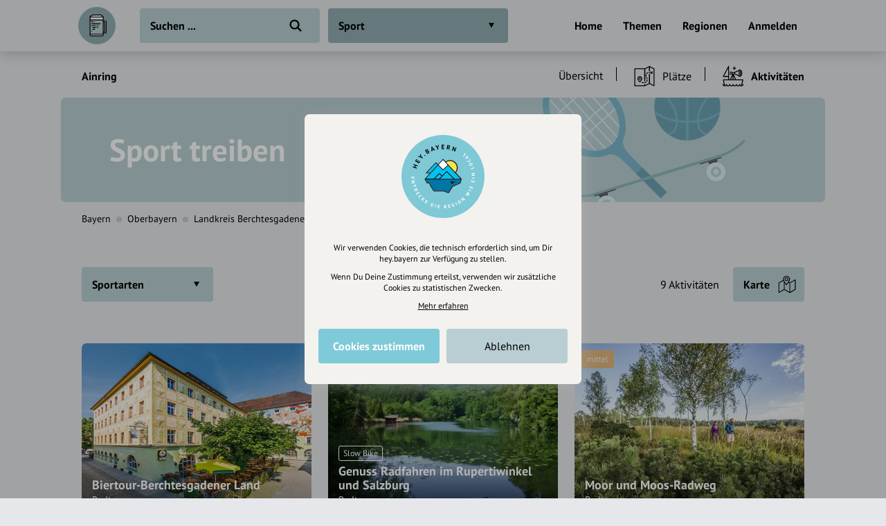

--- FILE ---
content_type: text/html; charset=UTF-8
request_url: https://draft.hey.bayern/ort/ainring/aktivitaeten/sport
body_size: 12598
content:
<!DOCTYPE html>
<html lang="de">
<head>
    <meta charset="UTF-8">
    <meta name="viewport" content="width=device-width, initial-scale=1.0, maximum-scale=1.0, user-scalable=no">
    <meta name="csrf-param" content="_csrf">
<meta name="csrf-token" content="fNiQ6-0vQRLHYXwDSyZ-BpfZH9vAOK6eeCYLVMiFG0kGmeS9vF0OWeoSLmUJYUxv2KpVjZJw_MgnFXFtrMBCHQ==">
    <title>Sport in Ainring - Aktivitäten</title>
    <link rel="canonical" href="https://draft.hey.bayern/ort/ainring/aktivitaeten/sport">
    <link rel="stylesheet" href="/css/site.min.css?1677604029">
        <script src="/js/lazysizes.min.js" async></script>
    <link rel="icon" type="image/png" href="/images/favicon/192x192.png" sizes="192x192">
    <link rel="icon" type="image/png" href="/images/favicon/96x96.png" sizes="96x96">
    <link rel="apple-touch-icon" href="/images/favicon/apple-touch-icon.png">
    <link rel="manifest" href="/manifest.json">
    <meta name="description" content="">
<meta name="og:title" content="Sport in Ainring - Aktivitäten">
<meta name="og:description" content="">
<meta name="og:type" content="website">
<meta name="twitter:card" content="summary">
<meta name="twitter:title" content="Sport in Ainring - Aktivitäten">
<meta name="twitter:description" content=""></head>
<body class="theme-bg init">
<header class="navbar-wrap navbar-shadow collapse theme-bg">
    <div class="container">
        <div class="navbar row">
            <a href="/" class="navbar-logo theme-hover">
                                <svg viewBox="0 0 100 100">
                    <g id="logo">
                                                    <path class="draft-glass fill-bg" d="M31.7 72.6v1.9s-.7 2.9 3.1 3.1 29 0 29 0 3.6-1 3.2-3.3 0-1.7 0-1.7H31.7zM67.1 66.7h4.5v-26h-5.3v-3.6l7.5.6s1.1 1.9 1.2 3.3c.1 1.4 0 27 0 27s-1.1 2.1-3.6 2.1h-4.5l.2-3.4z"/>
                            <path class="draft-head" d="M31.9 27.3H67s-1.2-3.8-5.3-3.6c0 0-1-3.2-4.1-2.1 0 0-3.5-.7-4.5.5 0 0-5.7-1.4-9.9 0 0 0-4.1-2.3-6.5 1.4.1.1-5.1 0-4.8 3.8zM31.9 27.3h35.2v7.2H31.9z"/>
                            <path class="draft-beer fill-alt" d="M30.7 34.7H68V72H30.7z"/>
                            <path d="M72.4 36.4h-4.5v-9c0-2.7-2.2-4.8-4.8-4.8h-.4c-.6-1.9-2.6-2.9-4.5-2.4-.2.1-.5.2-.7.3-1.7-.8-3.6-.5-5.1.6-2.8-1.4-6.2-1.4-9 0-2.1-1.7-5.1-1.4-6.8.7-.2.2-.4.5-.5.8-.2 0-.5-.1-.8-.1-2.7 0-4.8 2.2-4.8 4.8v47.4c0 2.1 1.7 3.9 3.9 3.9H64c2.1 0 3.9-1.7 3.9-3.9V71h4.5c2 0 3.6-1.6 3.6-3.6V39.9c0-1.9-1.6-3.5-3.6-3.5zm-39.6-8h33v5.4h-33v-5.4zm0 7.6h33v35.6h-33V36zm35.1 5.7h2.7v24.1h-2.7V41.7zm-32.4-17c.3 0 .7.1 1 .2.5.2 1.2-.1 1.4-.6v-.1c.4-1.4 1.9-2.3 3.3-1.9.5.1 1 .4 1.4.9.3.4.9.5 1.4.2 2.5-1.5 5.7-1.5 8.2 0 .4.3 1 .2 1.4-.2.9-1.1 2.4-1.3 3.6-.5.4.3.9.2 1.3-.1.6-.5 1.5-.5 2 .1.2.3.4.6.4 1v.1c-.1.6.4 1.1 1 1.2.2 0 .3 0 .5-.1 1.3-.5 2.8.2 3.4 1.5H33c.4-1.1 1.4-1.7 2.5-1.7zM64 76.6H34.5c-1 0-1.8-.8-1.8-1.8v-1.1h33v1.1c.1 1-.7 1.8-1.7 1.8zm9.9-9c0 .8-.7 1.5-1.5 1.4h-4.5v-1.1h3.3c.9 0 1.6-.7 1.6-1.6V41.2c0-.9-.7-1.6-1.6-1.6h-3.3v-1.1h4.5c.8 0 1.5.7 1.5 1.5v27.6zM53.2 55c0 .6-.5 1.1-1.1 1.1h-1.8c-.6 0-1.1-.5-1.1-1.1s.5-1.1 1.1-1.1h1.8c.6.1 1.1.5 1.1 1.1zM60 45c0 .6-.5 1.1-1.1 1.1H36.4c-.6 0-1.1-.5-1.1-1.1s.5-1.1 1.1-1.1H59c.5 0 1 .5 1 1.1zm-24.7-5.1c0-.6.5-1.1 1.1-1.1h2.5c.6 0 1.1.5 1.1 1.1s-.6 1.1-1.1 1.1h-2.5c-.6 0-1.1-.5-1.1-1.1 0 .1 0 0 0 0zm6.7.8c-.2-.2-.3-.5-.3-.7 0-.3.1-.6.3-.7 0-.1.1-.1.2-.1s.1-.1.2-.1.1 0 .2-.1c.3-.1.7 0 1 .3 0 0 .1.1.1.2s.1.1.1.2 0 .1.1.2v.2c0 .6-.5 1.1-1.1 1.1-.1 0-.3 0-.4-.1l-.4-.4zM47.4 55c0 .6-.5 1.1-1.1 1.1h-7.5c-.6 0-1.1-.5-1.1-1.1s.5-1.1 1.1-1.1h7.5c.7.1 1.1.5 1.1 1.1zm-2.5 5c0 .6-.5 1.1-1.1 1.1h-5c-.6 0-1.1-.5-1.1-1.1s.5-1.1 1.1-1.1h5c.7.1 1.1.5 1.1 1.1zm-7.5 4.9v.2c0 .1 0 .3-.1.4-.1.1-.1.2-.2.3-.2.2-.5.3-.7.3-.1 0-.3 0-.4-.1-.1-.1-.2-.1-.3-.2-.1-.1-.2-.2-.2-.3-.1-.1-.1-.3-.1-.4v-.2c0-.1 0-.1.1-.2 0-.1.1-.1.1-.2s.1-.1.1-.2.1-.1.2-.1.1-.1.2-.1.1-.1.2-.1c.3-.1.7 0 1 .3 0 0 .1.1.1.2s.1.1.1.2c-.2 0-.1.1-.1.2zM55 50c0 .6-.5 1.1-1.1 1.1h-3.6c-.6 0-1.1-.5-1.1-1.1s.5-1.1 1.1-1.1h3.6c.6.1 1.1.5 1.1 1.1zm-7.6 0c0 .6-.5 1.1-1.1 1.1h-10c-.6 0-1.1-.5-1.1-1.1s.5-1.1 1.1-1.1h10c.7.1 1.1.5 1.1 1.1z"/>
                                            </g>
                </svg>
            </a>
            <div class="flex">
                <form id="search" action="/suche" method="get" class="navbar-search">
                                        <input type="text" name="q" id="search-input" class="form-input navbar-input theme-btn" autocomplete="off" placeholder="Suchen ..." required>
                    <button type="submit" class="navbar-submit"></button>
                </form>
            </div>
            <nav>
                <ul class="navbar-nav row content-end">
                                            <li class="hidden block-xl">
                            <a href="/" class="navbar-link">Home</a>
                        </li>
                        <li class="hidden block-xl">
                            <a href="/themen-guides" class="navbar-link">Themen</a>
                        </li>
                        <li class="hidden block-xl">
                            <a href="/regionen" class="navbar-link">Regionen</a>
                        </li>
                                                <li class="hidden block-xl">
                            <a href="/account/login" class="navbar-link login-link">Anmelden</a>
                        </li>
                                            <li class="hidden-xl">
                        <a class="icon-big icon navbar-menu toggle" data-target="body" data-class="has-menu"></a>
                        <a class="icon-big icon icon-close ac-close hidden toggle"></a>
                    </li>
                </ul>
            </nav>
        </div>
    </div>
</header>
<aside class="aside columns theme-alt hidden-xl">
    <div class="aside-header navbar-shadow theme-alt">
        <div class="row">
                            <a href="/" class="navbar-logo theme-hover mr-20">
                    <svg viewBox="0 0 100 100">
                        <use xlink:href="#logo">
                    </svg>
                </a>
                <div class="flex text-right strong">
                    <a href="/account/login" class="login-link">Anmelden / Registrieren</a>
                </div>
                        </div>
    </div>
    <nav class="flex">
        <ul class="aside-nav">
                            <li>
                    <a href="/themen-guides" class="row">
                        <div class="aside-nav-icon" style="background-image: url(/images/entries/icons/topic.svg)"></div>
                        <div class="aside-nav-text">Themen</div>
                    </a>
                </li>
                <li>
                    <a href="/regionen" class="row">
                        <div class="aside-nav-icon" style="background-image: url(/images/entries/icons/location.svg)"></div>
                        <div class="aside-nav-text">Regionen</div>
                    </a>
                </li>
                    </ul>
    </nav>
    <div class="p-20 row tiny strong">
        <div><a href="/helpdesk">Hilfe</a></div>
            </div>
</aside>
<div class="main-wrap ac-hidden">
        <main class="main">
                <style>.theme-bg{background-color:#E5E7EB}.fill-bg{fill:#E5E7EB}.active>.theme-btn,.theme-btn.active,.theme-btn:focus,.expanded>.theme-btn,.ui-state-active,.theme-hover{background-color:#91ADB2!important}@media (hover:hover){.theme-bg-hover:hover,.theme-btn:hover{background-color:#91ADB2}}.theme-alt,.theme-btn{background-color:#B9CED2}.fill-alt{fill:#B9CED2}.theme-border{border-color:#687C7F!important}}</style>        <div class="p-20 pb-0 hidden-md">
            <ul class="breadcrumbs row strong small">
                <li class="breadcrumb">
                    <a href="/ort/ainring">Ainring</a>
                </li>
                                    <li class="breadcrumb-circle theme-alt"></li>
                    <li class="breadcrumb">
                        <a href="/ort/ainring/aktivitaeten/sport" class="header-link row-md">
                            Aktivitäten                        </a>
                    </li>
                            </ul>
        </div>
                <div class="categories collapse">
            <div class="categories-container container">
                <a class="categories-btn dropdown-btn btn theme-btn scroll-top toggle active" data-target="body" data-class="has-categories">
                    Sport                </a>
            </div>
        </div>
        <div class="content container">
    <div class="grid">
            <div class="col-12 categories-nav theme-bg">
        <div class="popover-header theme-bg navbar-shadow row justify-between hidden-md">
            <div class="popover-title">Was interessiert mich?</div>
            <a class="icon-big icon icon-close toggle" data-target="body" data-class="has-categories"></a>
        </div>
        <div class="section">
            <ul class="grid m--5-sm">
                                    <div class="category-item">
                        <div class="p-5">
                            <a href="/ort/ainring" class="category-btn btn-icon theme-btn row-md" style="background-image:url(/images/site/all.svg);">
                                <div class="btn">Alle Kategorien</div>
                            </a>
                        </div>
                    </div>
                                                            <li class="category-header">
                                                            <a href="/ort/ainring/freizeit-tourismus" class="category-title active">
                                    Freizeit &amp; Tourismus                                </a>
                                                    </li>
                                                <li class="category-item">
                            <div class="p-5">
                                <a href="/ort/ainring/essen-trinken" class="category-btn btn-icon theme-btn row-md" style="background-image:url(/images/categories/icons/essentrinken.svg)">
                                    <div class="btn ellipsis">Essen &amp; Trinken</div>
                                </a>
                            </div>
                        </li>
                                                <li class="category-item">
                            <div class="p-5">
                                <a href="/ort/ainring/einkaufen" class="category-btn btn-icon theme-btn row-md" style="background-image:url(/images/categories/icons/einkaufen.svg)">
                                    <div class="btn ellipsis">Einkaufen</div>
                                </a>
                            </div>
                        </li>
                                                <li class="category-item">
                            <div class="p-5">
                                <a href="/ort/ainring/kunst-kultur" class="category-btn btn-icon theme-btn row-md" style="background-image:url(/images/categories/icons/kultur.svg)">
                                    <div class="btn ellipsis">Kunst &amp; Kultur</div>
                                </a>
                            </div>
                        </li>
                                                <li class="category-item">
                            <div class="p-5">
                                <a href="/ort/ainring/musik" class="category-btn btn-icon theme-btn row-md" style="background-image:url(/images/categories/icons/music.svg)">
                                    <div class="btn ellipsis">Musik erleben</div>
                                </a>
                            </div>
                        </li>
                                                <li class="category-item">
                            <div class="p-5">
                                <a href="/ort/ainring/sport" class="category-btn btn-icon theme-btn row-md active" style="background-image:url(/images/categories/icons/sport.svg)">
                                    <div class="btn ellipsis">Sport</div>
                                </a>
                            </div>
                        </li>
                                                <li class="category-item">
                            <div class="p-5">
                                <a href="/ort/ainring/natur" class="category-btn btn-icon theme-btn row-md" style="background-image:url(/images/categories/icons/natur.svg)">
                                    <div class="btn ellipsis">Natur</div>
                                </a>
                            </div>
                        </li>
                                                <li class="category-item">
                            <div class="p-5">
                                <a href="/ort/ainring/unterhaltung" class="category-btn btn-icon theme-btn row-md" style="background-image:url(/images/categories/icons/unterhaltung.svg)">
                                    <div class="btn ellipsis">Unterhaltung</div>
                                </a>
                            </div>
                        </li>
                                                <li class="category-item">
                            <div class="p-5">
                                <a href="/ort/ainring/unterkuenfte" class="category-btn btn-icon theme-btn row-md" style="background-image:url(/images/categories/icons/hotel.svg)">
                                    <div class="btn ellipsis">Unterkünfte</div>
                                </a>
                            </div>
                        </li>
                                                <li class="category-header">
                                                            <a href="/ort/ainring/gesellschaft" class="category-title">
                                    Gesellschaft                                </a>
                                                    </li>
                                                <li class="category-item">
                            <div class="p-5">
                                <a href="/ort/ainring/gesundheit-medizin" class="category-btn btn-icon theme-btn row-md" style="background-image:url(/images/categories/icons/gesundheitswesen.svg)">
                                    <div class="btn ellipsis">Gesundheit &amp; Medizin</div>
                                </a>
                            </div>
                        </li>
                                                <li class="category-item">
                            <div class="p-5">
                                <a href="/ort/ainring/politik-verwaltung" class="category-btn btn-icon theme-btn row-md" style="background-image:url(/images/categories/icons/parteien.svg)">
                                    <div class="btn ellipsis">Politik &amp; Verwaltung</div>
                                </a>
                            </div>
                        </li>
                                                <li class="category-header">
                                                            <a href="/ort/ainring/business" class="category-title">
                                    Business &amp; Beruf                                </a>
                                                    </li>
                                                <li class="category-item">
                            <div class="p-5">
                                <a href="/ort/ainring/handwerker" class="category-btn btn-icon theme-btn row-md" style="background-image:url(/images/categories/icons/handwerk.svg)">
                                    <div class="btn ellipsis">Handwerk</div>
                                </a>
                            </div>
                        </li>
                                                <li class="category-item">
                            <div class="p-5">
                                <a href="/ort/ainring/grosshandel" class="category-btn btn-icon theme-btn row-md" style="background-image:url(/images/categories/icons/einzelhandel.svg)">
                                    <div class="btn ellipsis">Großhandel</div>
                                </a>
                            </div>
                        </li>
                                    </ul>
        </div>
    </div>
        <div class="col-12">
            <div class="header-nav">
                <div class="row-top-md row-lg">
                    <div class="hidden block-md flex strong">
                        <a href="/ort/ainring">Ainring</a>
                    </div>
                    <div class="slider no-arrows">
                        <div class="slider-track">
                            <div class="slider-row">
                                                                    <div class="slider-item block-md">
                                        <a href="/ort/ainring/sport" class="header-link row-md">
                                            <div class="navbar-link">Übersicht</div>
                                        </a>
                                    </div>
                                                                                                    <div class="slider-item">
                                        <a href="/ort/ainring/plaetze/sport" class="header-link row-md">
                                            <div class="header-icon icon-med icon hidden" style="background-image:url(/images/entries/icons/place.svg"></div>
                                            <div class="navbar-link">
                                                Plätze                                            </div>
                                        </a>
                                    </div>
                                                                    <div class="slider-item active">
                                        <a href="/ort/ainring/aktivitaeten/sport" class="header-link row-md">
                                            <div class="header-icon icon-med icon hidden" style="background-image:url(/images/entries/icons/excursion.svg"></div>
                                            <div class="navbar-link">
                                                Aktivitäten                                            </div>
                                        </a>
                                    </div>
                                                            </div>
                        </div>
                    </div>
                </div>
            </div>
        </div>
            <section class="col-12 small-sm">
                <div class="hidden block-md">
            <div class="hero wrap small-sm clearfix">
                <div class="hero-spacer">
                    <div class="hero-section">
                        <div class="hero-content">
                            <h1><span style="color:#FFF">Sport treiben</span></h1>
                        </div>
                    </div>
                    <div class="overlay">
                        <div class="img-wrap overlay">
                            <picture class="img-cover">
                                <img class="lazyload" data-src="/images/categories/bgs/sport.svg" alt>
                            </picture>
                        </div>
                    </div>
                                    </div>
            </div>
                            <div class="header-path">
                    <ul class="breadcrumbs row small">
                        <li class="breadcrumb block-md hidden"><a href="/bundesland/bayern/aktivitaeten/sport">Bayern</a></li><li class="breadcrumb-circle theme-alt block-md hidden"></li><li class="breadcrumb"><a href="/bezirk/oberbayern/aktivitaeten/sport">Oberbayern</a></li><li class="breadcrumb-circle theme-alt"></li><li class="breadcrumb"><a href="/landkreis/berchtesgadener-land/aktivitaeten/sport">Landkreis Berchtesgadener Land</a></li>                    </ul>
                </div>
                                </section>
        <section class="col-12" id="t-1">
        <div class="section">
                    <div class="filters">
            <div class="m--5 row-top">
                <div class="p-5 flex hidden-md">
                    <a class="filters-open toggle" data-target="body" data-class="has-filters">
                                                    <div class="btn-icon-rgt icon-filter theme-btn">
                                <div class="btn ellipsis">Filter</div>
                            </div>
                                                </a>
                </div>
                <div class="dropdowns-popover theme-bg">
                    <div class="popover-header theme-bg navbar-shadow row justify-between hidden-md">
                        <div class="popover-title strong">Filter</div>
                        <a class="icon icon-big icon-close toggle" data-target="body" data-class="has-filters"></a>
                    </div>
                    <div class="row-top-md">
                        <div class="dropdowns flex">
                            <div class="dropdown-title strong hidden-md">
                                Kategorie auswählen
                            </div>
                            <div class="grid-md">
                                                                            <div class="p-5">
                                                <div class="dropdown">
                                                    <div class="dropdown-btn btn theme-btn">Sportarten</div>
                                                    <ul class="dropdown-nav theme-alt">
                                                        <li class="dropdown-item theme-bg dropdown-reset">
                                                            <a href="/ort/ainring/aktivitaeten/sport" class="dropdown-link scroll-fixed">
                                                                Alle anzeigen
                                                            </a>
                                                        </li>
                                                                                                                    <li class="dropdown-item theme-bg">
                                                                <a href="/ort/ainring/aktivitaeten/radsport" class="dropdown-link ellipsis scroll-fixed">
                                                                    Radsport                                                                </a>
                                                            </li>
                                                                                                                </ul>
                                                </div>
                                            </div>
                                                                        </div>
                                                    </div>
                        <div class="dropdowns row-md">
                            <div class="p-5 no-wrap hidden block-lg">
                                <div class="filters-result">9 Aktivitäten</div>
                            </div>
                                                    </div>
                    </div>
                </div>
                                    <div class="p-5">
                        <button class="btn-icon-rgt icon-map theme-btn map-toggle">
                            <span class="btn">Karte</span>
                        </button>
                    </div>
                                </div>
        </div>
                <div id="map" class="modal" data-map='{"markers":[{"id":2939,"coordinates":["12.87576600","47.72229300"],"position":"12.87576600@47.72229300","icon":"sport.png","name":"Biertour-Berchtesgadener Land","fill":"91ADB2","subtitle":"Radtour","images":[["https:\/\/cdn.hey.bayern\/standard\/search-lg\/9\/1Ti6ytsG.jpg",100],["https:\/\/cdn.hey.bayern\/standard\/search-lg@2x\/9\/1Ti6ytsG.jpg",200]],"url":"\/biertour-berchtesgadener-land","files":[{"color":"687C7F","url":"https:\/\/cdn.hey.bayern\/standard\/map\/9\/tnYNozKY.geojson"}]},{"id":2259,"coordinates":["12.88459400","47.73295000"],"position":"12.88459400@47.73295000","icon":"sport.png","name":"Genuss Radfahren im Rupertiwinkel und Salzburg","fill":"91ADB2","subtitle":"Radtour","images":[["https:\/\/cdn.hey.bayern\/standard\/search-lg\/535\/e55_gQil.jpg",100],["https:\/\/cdn.hey.bayern\/standard\/search-lg@2x\/535\/e55_gQil.jpg",200]],"url":"\/slow-bike","files":[{"color":"687C7F","url":"https:\/\/cdn.hey.bayern\/standard\/map\/7\/xkKevWY2.geojson"}]},{"id":2250,"coordinates":["12.85645800","47.80380300"],"position":"12.85645800@47.80380300","icon":"sport.png","name":"Moor und Moos-Radweg","fill":"91ADB2","subtitle":"Radtour","images":[["https:\/\/cdn.hey.bayern\/standard\/search-lg\/LIkhli.jpeg",100],["https:\/\/cdn.hey.bayern\/standard\/search-lg@2x\/LIkhli.jpeg",200]],"url":"\/rad-moor-und-moos-radweg","files":[{"color":"687C7F","url":"https:\/\/cdn.hey.bayern\/standard\/map\/7\/_Knfakdg.geojson"}]},{"id":4078,"coordinates":["12.96374300","47.78670100"],"position":"12.96374300@47.78670100","icon":"sport.png","name":"Mountainbiketour auf die Stoißer Alm","fill":"91ADB2","subtitle":"Von Anger bis zur Stoisser Alm","images":[["https:\/\/cdn.hey.bayern\/standard\/search-lg\/12\/batzAVyf.jpg",100],["https:\/\/cdn.hey.bayern\/standard\/search-lg@2x\/12\/batzAVyf.jpg",200]],"url":"\/mountainbiketour-auf-die-stoisser-alm","files":[{"color":"687C7F","url":"https:\/\/cdn.hey.bayern\/standard\/map\/12\/2vov9t6e.geojson"}]},{"id":4083,"coordinates":["12.91951200","47.81374700"],"position":"12.91951200@47.81374700","icon":"sport.png","name":"Mountainbiketour auf die Stroblalm","fill":"91ADB2","images":[["https:\/\/cdn.hey.bayern\/standard\/search-lg\/12\/KoCeO7bj.jpg",100],["https:\/\/cdn.hey.bayern\/standard\/search-lg@2x\/12\/KoCeO7bj.jpg",200]],"url":"\/mountainbiketour-auf-die-stroblalm","files":[{"color":"687C7F","url":"https:\/\/cdn.hey.bayern\/standard\/map\/12\/8tT4W5U3.geojson"}]},{"id":4079,"coordinates":["12.93853000","47.81172000"],"position":"12.93853000@47.81172000","icon":"sport.png","name":"MTB: 25 - Högl-Runde von Norden","fill":"91ADB2","images":[["https:\/\/cdn.hey.bayern\/standard\/search-lg\/751\/kqBcxlnE.jpg",100],["https:\/\/cdn.hey.bayern\/standard\/search-lg@2x\/751\/kqBcxlnE.jpg",200]],"url":"\/mtb-25-hoegl-runde-von-norden","files":[{"color":"687C7F","url":"https:\/\/cdn.hey.bayern\/standard\/map\/12\/kzfi4Sz6.geojson"}]},{"id":2911,"coordinates":["12.88320800","47.73183100"],"position":"12.88320800@47.73183100","icon":"sport.png","name":"Radtour Bier \u0026 Salz","fill":"91ADB2","subtitle":"Das weiße und das flüssige Gold","images":[["https:\/\/cdn.hey.bayern\/standard\/search-lg\/498\/kgbdtisp.jpg",100],["https:\/\/cdn.hey.bayern\/standard\/search-lg@2x\/498\/kgbdtisp.jpg",200]],"url":"\/radtour-bier-salz-das-weisse-und-das-fluessige-gold","files":[{"color":"687C7F","url":"https:\/\/cdn.hey.bayern\/standard\/map\/9\/5OBBKEwI.geojson"}]},{"id":2255,"coordinates":["12.94593500","47.79145000"],"position":"12.94593500@47.79145000","icon":"sport.png","name":"Rupertiwinkel Mountainbikerunde","fill":"91ADB2","subtitle":"Mountainbike Tour","images":[["https:\/\/cdn.hey.bayern\/standard\/search-lg\/7\/V8om6_dE.jpg",100],["https:\/\/cdn.hey.bayern\/standard\/search-lg@2x\/7\/V8om6_dE.jpg",200]],"url":"\/rupertiwinkel-mountainbikerunde","files":[{"color":"687C7F","url":"https:\/\/cdn.hey.bayern\/standard\/map\/7\/qoY5nWVc.geojson"}]},{"id":2258,"coordinates":["12.87468200","47.73185600"],"position":"12.87468200@47.73185600","icon":"sport.png","name":"SLOW BIKE","fill":"91ADB2","subtitle":"Radtour Etappe Bad Reichenhall – Oberndorf inkl. Högl","images":[["https:\/\/cdn.hey.bayern\/standard\/search-lg\/7\/h5m070u.jpg",100],["https:\/\/cdn.hey.bayern\/standard\/search-lg@2x\/7\/h5m070u.jpg",200]],"url":"\/slow-bike-etappe-01-bad-reichenhall-oberndorf-inkl-hoegl","files":[{"color":"687C7F","url":"https:\/\/cdn.hey.bayern\/standard\/map\/7\/hNcD_Q9i.geojson"}]}],"lat":"47.81645100","lng":"12.94326400","zoom":15,"src":"\/api\/map\/entries?type=3\u0026category=5"}'></div>
                <div class="entries-grid">
                            <div>
                    <div class="grid">
                            <div class="entry">
        <div class="entry-wrap">
            <div class="relative">
                <a href="/biertour-berchtesgadener-land">
                    <div class="entry-asset theme-hover img-wrap">
                        <picture><source type="image/webp" data-srcset="https://cdn.hey.bayern/standard/entry-xl/9/1Ti6ytsG.webp 332w,https://cdn.hey.bayern/standard/entry-xs@2x/9/1Ti6ytsG.webp 560w,https://cdn.hey.bayern/standard/entry-sm@2x/9/1Ti6ytsG.webp 616w,https://cdn.hey.bayern/standard/entry-xl@2x/9/1Ti6ytsG.webp 664w"><img class="lazyload" alt="" data-src="https://cdn.hey.bayern/standard/entry-xs@2x/9/1Ti6ytsG.jpg" data-srcset="https://cdn.hey.bayern/standard/entry-xl/9/1Ti6ytsG.jpg 332w,https://cdn.hey.bayern/standard/entry-xs@2x/9/1Ti6ytsG.jpg 560w,https://cdn.hey.bayern/standard/entry-sm@2x/9/1Ti6ytsG.jpg 616w,https://cdn.hey.bayern/standard/entry-xl@2x/9/1Ti6ytsG.jpg 664w" data-sizes="auto"></picture>                                                    <div class="entry-overlay overlay" style="background-image:linear-gradient(180deg, transparent 60%, rgba(0,0,0,0.40))"></div>
                                                <div class="entry-content">
                                                        <div class="entry-name">Biertour-Berchtesgadener Land</div>
                                                            <div class="entry-short">Radtour</div>
                                                    </div>
                    </div>
                    <ul class="entry-labels">
                                            </ul>
                </a>
                                            </div>
                            <div class="box-small mt-10 tiny small-md theme-alt">
                    <div class="row-top">
                        <div class="flex">
                                                            <div class="entry-attributes grid m--5">
                                                                            <div class="entry-attribute">
                                            <div class="p-5 row">
                                                                                                    <div class="icon icon-tiny" style="background-image:url(/images/attributes/tour/ascent.svg)" title="Aufstieg"></div>
                                                                                                    <div class="icon-text ellipsis">263 hm</div>
                                            </div>
                                        </div>
                                                                                <div class="entry-attribute">
                                            <div class="p-5 row">
                                                                                                    <div class="icon icon-tiny" style="background-image:url(/images/attributes/tour/descent.svg)" title="Abstieg"></div>
                                                                                                    <div class="icon-text ellipsis">263 hm</div>
                                            </div>
                                        </div>
                                                                                <div class="entry-attribute">
                                            <div class="p-5 row">
                                                                                                    <div class="icon icon-tiny" style="background-image:url(/images/attributes/tour/time.svg)" title="Dauer"></div>
                                                                                                    <div class="icon-text ellipsis">3:58 h</div>
                                            </div>
                                        </div>
                                                                                <div class="entry-attribute">
                                            <div class="p-5 row">
                                                                                                    <div class="icon icon-tiny" style="background-image:url(/images/attributes/tour/distance.svg)" title="Strecke"></div>
                                                                                                    <div class="icon-text ellipsis">56,2 km</div>
                                            </div>
                                        </div>
                                                                        </div>
                                                        </div>
                                                    <div class="entry-footer-icon icon-big icon-circle theme-bg" style="background-image:url(/images/categories/icons/sport.svg)"></div>
                                                </div>
                </div>
                                            <div class="row-top mt-10">
                    <div class="flex">
                                                    <div class="entry-footer">
                                                                    <div class="strong entry-location">
                                                                                    <a href="/ort/ainring">Ainring</a>
                                                                                        <a href="/ort/anger">Anger</a>
                                                                                </div>
                                                                </div>
                                                                                <div class="entry-distance hidden">
                                <span class="distance" data-lat="47.72229300" data-lng="12.87576600"></span> entfernt
                            </div>
                                                </div>
                                    </div>
                        </div>
    </div>
        <div class="entry">
        <div class="entry-wrap">
            <div class="relative">
                <a href="/slow-bike">
                    <div class="entry-asset theme-hover img-wrap">
                        <picture><source type="image/webp" data-srcset="https://cdn.hey.bayern/standard/entry-xl/535/e55_gQil.webp 332w,https://cdn.hey.bayern/standard/entry-xs@2x/535/e55_gQil.webp 560w,https://cdn.hey.bayern/standard/entry-sm@2x/535/e55_gQil.webp 616w,https://cdn.hey.bayern/standard/entry-xl@2x/535/e55_gQil.webp 664w"><img class="lazyload" alt="Idylle am Höglwörther See." data-src="https://cdn.hey.bayern/standard/entry-xs@2x/535/e55_gQil.jpg" data-srcset="https://cdn.hey.bayern/standard/entry-xl/535/e55_gQil.jpg 332w,https://cdn.hey.bayern/standard/entry-xs@2x/535/e55_gQil.jpg 560w,https://cdn.hey.bayern/standard/entry-sm@2x/535/e55_gQil.jpg 616w,https://cdn.hey.bayern/standard/entry-xl@2x/535/e55_gQil.jpg 664w" data-sizes="auto"></picture>                                                    <div class="entry-overlay overlay" style="background-image:linear-gradient(180deg, transparent 60%, rgba(0,0,0,0.40))"></div>
                                                <div class="entry-content">
                                                            <div class="mb-5 label-border">Slow Bike</div>
                                                            <div class="entry-name">Genuss Radfahren im Rupertiwinkel und Salzburg</div>
                                                            <div class="entry-short">Radtour</div>
                                                    </div>
                    </div>
                    <ul class="entry-labels">
                                                            <li>
                                        <span class="label-band bg-warning">mittel</span>
                                    </li>
                                                        </ul>
                </a>
                                            </div>
                            <div class="box-small mt-10 tiny small-md theme-alt">
                    <div class="row-top">
                        <div class="flex">
                                                            <div class="entry-attributes grid m--5">
                                                                            <div class="entry-attribute">
                                            <div class="p-5 row">
                                                                                                    <div class="icon icon-tiny" style="background-image:url(/images/attributes/tour/ascent.svg)" title="Aufstieg"></div>
                                                                                                    <div class="icon-text ellipsis">2650 hm</div>
                                            </div>
                                        </div>
                                                                                <div class="entry-attribute">
                                            <div class="p-5 row">
                                                                                                    <div class="icon icon-tiny" style="background-image:url(/images/attributes/tour/descent.svg)" title="Abstieg"></div>
                                                                                                    <div class="icon-text ellipsis">2650 hm</div>
                                            </div>
                                        </div>
                                                                                <div class="entry-attribute">
                                            <div class="p-5 row">
                                                                                                    <div class="icon icon-tiny" style="background-image:url(/images/attributes/tour/time.svg)" title="Dauer"></div>
                                                                                                    <div class="icon-text ellipsis">13:38 h</div>
                                            </div>
                                        </div>
                                                                                <div class="entry-attribute">
                                            <div class="p-5 row">
                                                                                                    <div class="icon icon-tiny" style="background-image:url(/images/attributes/tour/distance.svg)" title="Strecke"></div>
                                                                                                    <div class="icon-text ellipsis">165,4 km</div>
                                            </div>
                                        </div>
                                                                        </div>
                                                        </div>
                                                    <div class="entry-footer-icon icon-big icon-circle theme-bg" style="background-image:url(/images/categories/icons/sport.svg)"></div>
                                                </div>
                </div>
                                            <div class="row-top mt-10">
                    <div class="flex">
                                                    <div class="entry-footer">
                                                                    <div class="strong entry-location">
                                                                                    <a href="/ort/ainring">Ainring</a>
                                                                                        <a href="/ort/anger">Anger</a>
                                                                                </div>
                                                                </div>
                                                                                <div class="entry-distance hidden">
                                <span class="distance" data-lat="47.73295000" data-lng="12.88459400"></span> entfernt
                            </div>
                                                </div>
                                    </div>
                        </div>
    </div>
        <div class="entry">
        <div class="entry-wrap">
            <div class="relative">
                <a href="/rad-moor-und-moos-radweg">
                    <div class="entry-asset theme-hover img-wrap">
                        <picture><source type="image/webp" data-srcset="https://cdn.hey.bayern/standard/entry-xl/LIkhli.webp 332w,https://cdn.hey.bayern/standard/entry-xs@2x/LIkhli.webp 560w,https://cdn.hey.bayern/standard/entry-sm@2x/LIkhli.webp 616w,https://cdn.hey.bayern/standard/entry-xl@2x/LIkhli.webp 664w"><img class="lazyload" alt="" data-src="https://cdn.hey.bayern/standard/entry-xs@2x/LIkhli.jpeg" data-srcset="https://cdn.hey.bayern/standard/entry-xl/LIkhli.jpeg 332w,https://cdn.hey.bayern/standard/entry-xs@2x/LIkhli.jpeg 560w,https://cdn.hey.bayern/standard/entry-sm@2x/LIkhli.jpeg 616w,https://cdn.hey.bayern/standard/entry-xl@2x/LIkhli.jpeg 664w" data-sizes="auto"></picture>                                                    <div class="entry-overlay overlay" style="background-image:linear-gradient(180deg, transparent 60%, rgba(0,0,0,0.40))"></div>
                                                <div class="entry-content">
                                                        <div class="entry-name">Moor und Moos-Radweg</div>
                                                            <div class="entry-short">Radtour</div>
                                                    </div>
                    </div>
                    <ul class="entry-labels">
                                                            <li>
                                        <span class="label-band bg-warning">mittel</span>
                                    </li>
                                                        </ul>
                </a>
                                            </div>
                            <div class="box-small mt-10 tiny small-md theme-alt">
                    <div class="row-top">
                        <div class="flex">
                                                            <div class="entry-attributes grid m--5">
                                                                            <div class="entry-attribute">
                                            <div class="p-5 row">
                                                                                                    <div class="icon icon-tiny" style="background-image:url(/images/attributes/tour/ascent.svg)" title="Aufstieg"></div>
                                                                                                    <div class="icon-text ellipsis">450 hm</div>
                                            </div>
                                        </div>
                                                                                <div class="entry-attribute">
                                            <div class="p-5 row">
                                                                                                    <div class="icon icon-tiny" style="background-image:url(/images/attributes/tour/descent.svg)" title="Abstieg"></div>
                                                                                                    <div class="icon-text ellipsis">450 hm</div>
                                            </div>
                                        </div>
                                                                                <div class="entry-attribute">
                                            <div class="p-5 row">
                                                                                                    <div class="icon icon-tiny" style="background-image:url(/images/attributes/tour/time.svg)" title="Dauer"></div>
                                                                                                    <div class="icon-text ellipsis">4:45 h</div>
                                            </div>
                                        </div>
                                                                                <div class="entry-attribute">
                                            <div class="p-5 row">
                                                                                                    <div class="icon icon-tiny" style="background-image:url(/images/attributes/tour/distance.svg)" title="Strecke"></div>
                                                                                                    <div class="icon-text ellipsis">52,8 km</div>
                                            </div>
                                        </div>
                                                                        </div>
                                                        </div>
                                                    <div class="entry-footer-icon icon-big icon-circle theme-bg" style="background-image:url(/images/categories/icons/sport.svg)"></div>
                                                </div>
                </div>
                                            <div class="row-top mt-10">
                    <div class="flex">
                                                    <div class="entry-footer">
                                                                    <div class="strong entry-location">
                                                                                    <a href="/ort/ainring">Ainring</a>
                                                                                        <a href="/ort/anger">Anger</a>
                                                                                </div>
                                                                </div>
                                                                                <div class="entry-distance hidden">
                                <span class="distance" data-lat="47.80380300" data-lng="12.85645800"></span> entfernt
                            </div>
                                                </div>
                                    </div>
                        </div>
    </div>
        <div class="entry">
        <div class="entry-wrap">
            <div class="relative">
                <a href="/mountainbiketour-auf-die-stoisser-alm">
                    <div class="entry-asset theme-hover img-wrap">
                        <picture><source type="image/webp" data-srcset="https://cdn.hey.bayern/standard/entry-xl/12/batzAVyf.webp 332w,https://cdn.hey.bayern/standard/entry-xs@2x/12/batzAVyf.webp 560w,https://cdn.hey.bayern/standard/entry-sm@2x/12/batzAVyf.webp 616w,https://cdn.hey.bayern/standard/entry-xl@2x/12/batzAVyf.webp 664w"><img class="lazyload" alt="Stoißer Alm " data-src="https://cdn.hey.bayern/standard/entry-xs@2x/12/batzAVyf.jpg" data-srcset="https://cdn.hey.bayern/standard/entry-xl/12/batzAVyf.jpg 332w,https://cdn.hey.bayern/standard/entry-xs@2x/12/batzAVyf.jpg 560w,https://cdn.hey.bayern/standard/entry-sm@2x/12/batzAVyf.jpg 616w,https://cdn.hey.bayern/standard/entry-xl@2x/12/batzAVyf.jpg 664w" data-sizes="auto"></picture>                                                    <div class="entry-overlay overlay" style="background-image:linear-gradient(180deg, transparent 60%, rgba(0,0,0,0.40))"></div>
                                                <div class="entry-content">
                                                        <div class="entry-name">Mountainbiketour auf die Stoißer Alm</div>
                                                            <div class="entry-short">Von Anger bis zur Stoisser Alm</div>
                                                    </div>
                    </div>
                    <ul class="entry-labels">
                                                            <li>
                                        <span class="label-band bg-dark">schwer</span>
                                    </li>
                                                        </ul>
                </a>
                                            </div>
                            <div class="box-small mt-10 tiny small-md theme-alt">
                    <div class="row-top">
                        <div class="flex">
                                                            <div class="entry-attributes grid m--5">
                                                                            <div class="entry-attribute">
                                            <div class="p-5 row">
                                                                                                    <div class="icon icon-tiny" style="background-image:url(/images/attributes/tour/ascent.svg)" title="Aufstieg"></div>
                                                                                                    <div class="icon-text ellipsis">853 hm</div>
                                            </div>
                                        </div>
                                                                                <div class="entry-attribute">
                                            <div class="p-5 row">
                                                                                                    <div class="icon icon-tiny" style="background-image:url(/images/attributes/tour/descent.svg)" title="Abstieg"></div>
                                                                                                    <div class="icon-text ellipsis">854 hm</div>
                                            </div>
                                        </div>
                                                                                <div class="entry-attribute">
                                            <div class="p-5 row">
                                                                                                    <div class="icon icon-tiny" style="background-image:url(/images/attributes/tour/time.svg)" title="Dauer"></div>
                                                                                                    <div class="icon-text ellipsis">4:00 h</div>
                                            </div>
                                        </div>
                                                                                <div class="entry-attribute">
                                            <div class="p-5 row">
                                                                                                    <div class="icon icon-tiny" style="background-image:url(/images/attributes/tour/distance.svg)" title="Strecke"></div>
                                                                                                    <div class="icon-text ellipsis">47,6 km</div>
                                            </div>
                                        </div>
                                                                        </div>
                                                        </div>
                                                    <div class="entry-footer-icon icon-big icon-circle theme-bg" style="background-image:url(/images/categories/icons/sport.svg)"></div>
                                                </div>
                </div>
                                            <div class="row-top mt-10">
                    <div class="flex">
                                                    <div class="entry-footer">
                                                                    <div class="strong entry-location">
                                                                                    <a href="/ort/ainring">Ainring</a>
                                                                                        <a href="/ort/anger">Anger</a>
                                                                                </div>
                                                                </div>
                                                                                <div class="entry-distance hidden">
                                <span class="distance" data-lat="47.78670100" data-lng="12.96374300"></span> entfernt
                            </div>
                                                </div>
                                    </div>
                        </div>
    </div>
        <div class="entry">
        <div class="entry-wrap">
            <div class="relative">
                <a href="/mountainbiketour-auf-die-stroblalm">
                    <div class="entry-asset theme-hover img-wrap">
                        <picture><source type="image/webp" data-srcset="https://cdn.hey.bayern/standard/entry-xl/12/KoCeO7bj.webp 332w,https://cdn.hey.bayern/standard/entry-xs@2x/12/KoCeO7bj.webp 560w,https://cdn.hey.bayern/standard/entry-sm@2x/12/KoCeO7bj.webp 616w,https://cdn.hey.bayern/standard/entry-xl@2x/12/KoCeO7bj.webp 664w"><img class="lazyload" alt="Blick von der Stroblalm auf das Bergmassiv " data-src="https://cdn.hey.bayern/standard/entry-xs@2x/12/KoCeO7bj.jpg" data-srcset="https://cdn.hey.bayern/standard/entry-xl/12/KoCeO7bj.jpg 332w,https://cdn.hey.bayern/standard/entry-xs@2x/12/KoCeO7bj.jpg 560w,https://cdn.hey.bayern/standard/entry-sm@2x/12/KoCeO7bj.jpg 616w,https://cdn.hey.bayern/standard/entry-xl@2x/12/KoCeO7bj.jpg 664w" data-sizes="auto"></picture>                                                    <div class="entry-overlay overlay" style="background-image:linear-gradient(180deg, transparent 60%, rgba(0,0,0,0.40))"></div>
                                                <div class="entry-content">
                                                        <div class="entry-name">Mountainbiketour auf die Stroblalm</div>
                                                    </div>
                    </div>
                    <ul class="entry-labels">
                                                            <li>
                                        <span class="label-band bg-warning">mittel</span>
                                    </li>
                                                        </ul>
                </a>
                                            </div>
                            <div class="box-small mt-10 tiny small-md theme-alt">
                    <div class="row-top">
                        <div class="flex">
                                                            <div class="entry-attributes grid m--5">
                                                                            <div class="entry-attribute">
                                            <div class="p-5 row">
                                                                                                    <div class="icon icon-tiny" style="background-image:url(/images/attributes/tour/ascent.svg)" title="Aufstieg"></div>
                                                                                                    <div class="icon-text ellipsis">373 hm</div>
                                            </div>
                                        </div>
                                                                                <div class="entry-attribute">
                                            <div class="p-5 row">
                                                                                                    <div class="icon icon-tiny" style="background-image:url(/images/attributes/tour/descent.svg)" title="Abstieg"></div>
                                                                                                    <div class="icon-text ellipsis">374 hm</div>
                                            </div>
                                        </div>
                                                                                <div class="entry-attribute">
                                            <div class="p-5 row">
                                                                                                    <div class="icon icon-tiny" style="background-image:url(/images/attributes/tour/time.svg)" title="Dauer"></div>
                                                                                                    <div class="icon-text ellipsis">2:30 h</div>
                                            </div>
                                        </div>
                                                                                <div class="entry-attribute">
                                            <div class="p-5 row">
                                                                                                    <div class="icon icon-tiny" style="background-image:url(/images/attributes/tour/distance.svg)" title="Strecke"></div>
                                                                                                    <div class="icon-text ellipsis">25,4 km</div>
                                            </div>
                                        </div>
                                                                        </div>
                                                        </div>
                                                    <div class="entry-footer-icon icon-big icon-circle theme-bg" style="background-image:url(/images/categories/icons/sport.svg)"></div>
                                                </div>
                </div>
                                            <div class="row-top mt-10">
                    <div class="flex">
                                                    <div class="entry-footer">
                                                                    <div class="strong entry-location">
                                                                                    <a href="/ort/ainring">Ainring</a>
                                                                                </div>
                                                                </div>
                                                                                <div class="entry-distance hidden">
                                <span class="distance" data-lat="47.81374700" data-lng="12.91951200"></span> entfernt
                            </div>
                                                </div>
                                    </div>
                        </div>
    </div>
        <div class="entry">
        <div class="entry-wrap">
            <div class="relative">
                <a href="/mtb-25-hoegl-runde-von-norden">
                    <div class="entry-asset theme-hover img-wrap">
                        <picture><source type="image/webp" data-srcset="https://cdn.hey.bayern/standard/entry-xl/751/kqBcxlnE.webp 332w,https://cdn.hey.bayern/standard/entry-xs@2x/751/kqBcxlnE.webp 560w,https://cdn.hey.bayern/standard/entry-sm@2x/751/kqBcxlnE.webp 616w,https://cdn.hey.bayern/standard/entry-xl@2x/751/kqBcxlnE.webp 664w"><img class="lazyload" alt="Högl-Runde von Norden" data-src="https://cdn.hey.bayern/standard/entry-xs@2x/751/kqBcxlnE.jpg" data-srcset="https://cdn.hey.bayern/standard/entry-xl/751/kqBcxlnE.jpg 332w,https://cdn.hey.bayern/standard/entry-xs@2x/751/kqBcxlnE.jpg 560w,https://cdn.hey.bayern/standard/entry-sm@2x/751/kqBcxlnE.jpg 616w,https://cdn.hey.bayern/standard/entry-xl@2x/751/kqBcxlnE.jpg 664w" data-sizes="auto"></picture>                                                    <div class="entry-overlay overlay" style="background-image:linear-gradient(180deg, transparent 60%, rgba(0,0,0,0.40))"></div>
                                                <div class="entry-content">
                                                        <div class="entry-name">MTB: 25 - Högl-Runde von Norden</div>
                                                    </div>
                    </div>
                    <ul class="entry-labels">
                                                            <li>
                                        <span class="label-band bg-good">leicht</span>
                                    </li>
                                                        </ul>
                </a>
                                            </div>
                            <div class="box-small mt-10 tiny small-md theme-alt">
                    <div class="row-top">
                        <div class="flex">
                                                            <div class="entry-attributes grid m--5">
                                                                            <div class="entry-attribute">
                                            <div class="p-5 row">
                                                                                                    <div class="icon icon-tiny" style="background-image:url(/images/attributes/tour/ascent.svg)" title="Aufstieg"></div>
                                                                                                    <div class="icon-text ellipsis">605 hm</div>
                                            </div>
                                        </div>
                                                                                <div class="entry-attribute">
                                            <div class="p-5 row">
                                                                                                    <div class="icon icon-tiny" style="background-image:url(/images/attributes/tour/descent.svg)" title="Abstieg"></div>
                                                                                                    <div class="icon-text ellipsis">605 hm</div>
                                            </div>
                                        </div>
                                                                                <div class="entry-attribute">
                                            <div class="p-5 row">
                                                                                                    <div class="icon icon-tiny" style="background-image:url(/images/attributes/tour/time.svg)" title="Dauer"></div>
                                                                                                    <div class="icon-text ellipsis">2:30 h</div>
                                            </div>
                                        </div>
                                                                                <div class="entry-attribute">
                                            <div class="p-5 row">
                                                                                                    <div class="icon icon-tiny" style="background-image:url(/images/attributes/tour/distance.svg)" title="Strecke"></div>
                                                                                                    <div class="icon-text ellipsis">20,7 km</div>
                                            </div>
                                        </div>
                                                                        </div>
                                                        </div>
                                                    <div class="entry-footer-icon icon-big icon-circle theme-bg" style="background-image:url(/images/categories/icons/sport.svg)"></div>
                                                </div>
                </div>
                                            <div class="row-top mt-10">
                    <div class="flex">
                                                    <div class="entry-footer">
                                                                    <div class="strong entry-location">
                                                                                    <a href="/ort/ainring">Ainring</a>
                                                                                </div>
                                                                </div>
                                                                                <div class="entry-distance hidden">
                                <span class="distance" data-lat="47.81172000" data-lng="12.93853000"></span> entfernt
                            </div>
                                                </div>
                                    </div>
                        </div>
    </div>
        <div class="entry">
        <div class="entry-wrap">
            <div class="relative">
                <a href="/radtour-bier-salz-das-weisse-und-das-fluessige-gold">
                    <div class="entry-asset theme-hover img-wrap">
                        <picture><source type="image/webp" data-srcset="https://cdn.hey.bayern/standard/entry-xl/498/kgbdtisp.webp 332w,https://cdn.hey.bayern/standard/entry-xs@2x/498/kgbdtisp.webp 560w,https://cdn.hey.bayern/standard/entry-sm@2x/498/kgbdtisp.webp 616w,https://cdn.hey.bayern/standard/entry-xl@2x/498/kgbdtisp.webp 664w"><img class="lazyload" alt="Heimatbrauer: Weissbräu Freilassing" data-src="https://cdn.hey.bayern/standard/entry-xs@2x/498/kgbdtisp.jpg" data-srcset="https://cdn.hey.bayern/standard/entry-xl/498/kgbdtisp.jpg 332w,https://cdn.hey.bayern/standard/entry-xs@2x/498/kgbdtisp.jpg 560w,https://cdn.hey.bayern/standard/entry-sm@2x/498/kgbdtisp.jpg 616w,https://cdn.hey.bayern/standard/entry-xl@2x/498/kgbdtisp.jpg 664w" data-sizes="auto"></picture>                                                    <div class="entry-overlay overlay" style="background-image:linear-gradient(180deg, transparent 60%, rgba(0,0,0,0.80))"></div>
                                                <div class="entry-content">
                                                        <div class="entry-name">Radtour Bier &amp; Salz</div>
                                                            <div class="entry-short">Das weiße und das flüssige Gold</div>
                                                    </div>
                    </div>
                    <ul class="entry-labels">
                                                            <li>
                                        <span class="label-band bg-warning">mittel</span>
                                    </li>
                                                        </ul>
                </a>
                                            </div>
                            <div class="box-small mt-10 tiny small-md theme-alt">
                    <div class="row-top">
                        <div class="flex">
                                                            <div class="entry-attributes grid m--5">
                                                                            <div class="entry-attribute">
                                            <div class="p-5 row">
                                                                                                    <div class="icon icon-tiny" style="background-image:url(/images/attributes/tour/ascent.svg)" title="Aufstieg"></div>
                                                                                                    <div class="icon-text ellipsis">345 hm</div>
                                            </div>
                                        </div>
                                                                                <div class="entry-attribute">
                                            <div class="p-5 row">
                                                                                                    <div class="icon icon-tiny" style="background-image:url(/images/attributes/tour/descent.svg)" title="Abstieg"></div>
                                                                                                    <div class="icon-text ellipsis">345 hm</div>
                                            </div>
                                        </div>
                                                                                <div class="entry-attribute">
                                            <div class="p-5 row">
                                                                                                    <div class="icon icon-tiny" style="background-image:url(/images/attributes/tour/time.svg)" title="Dauer"></div>
                                                                                                    <div class="icon-text ellipsis">6:00 h</div>
                                            </div>
                                        </div>
                                                                                <div class="entry-attribute">
                                            <div class="p-5 row">
                                                                                                    <div class="icon icon-tiny" style="background-image:url(/images/attributes/tour/distance.svg)" title="Strecke"></div>
                                                                                                    <div class="icon-text ellipsis">57,3 km</div>
                                            </div>
                                        </div>
                                                                        </div>
                                                        </div>
                                                    <div class="entry-footer-icon icon-big icon-circle theme-bg" style="background-image:url(/images/categories/icons/sport.svg)"></div>
                                                </div>
                </div>
                                            <div class="row-top mt-10">
                    <div class="flex">
                                                    <div class="entry-footer">
                                                                    <div class="strong entry-location">
                                                                                    <a href="/ort/ainring">Ainring</a>
                                                                                        <a href="/ort/anger">Anger</a>
                                                                                </div>
                                                                </div>
                                                                                <div class="entry-distance hidden">
                                <span class="distance" data-lat="47.73183100" data-lng="12.88320800"></span> entfernt
                            </div>
                                                </div>
                                    </div>
                        </div>
    </div>
        <div class="entry">
        <div class="entry-wrap">
            <div class="relative">
                <a href="/rupertiwinkel-mountainbikerunde">
                    <div class="entry-asset theme-hover img-wrap">
                        <picture><source type="image/webp" data-srcset="https://cdn.hey.bayern/standard/entry-xl/7/V8om6_dE.webp 332w,https://cdn.hey.bayern/standard/entry-xs@2x/7/V8om6_dE.webp 560w,https://cdn.hey.bayern/standard/entry-sm@2x/7/V8om6_dE.webp 616w,https://cdn.hey.bayern/standard/entry-xl@2x/7/V8om6_dE.webp 664w"><img class="lazyload" alt="Rupertiwinkel Mountainbiketour " data-src="https://cdn.hey.bayern/standard/entry-xs@2x/7/V8om6_dE.jpg" data-srcset="https://cdn.hey.bayern/standard/entry-xl/7/V8om6_dE.jpg 332w,https://cdn.hey.bayern/standard/entry-xs@2x/7/V8om6_dE.jpg 560w,https://cdn.hey.bayern/standard/entry-sm@2x/7/V8om6_dE.jpg 616w,https://cdn.hey.bayern/standard/entry-xl@2x/7/V8om6_dE.jpg 664w" data-sizes="auto"></picture>                                                    <div class="entry-overlay overlay" style="background-image:linear-gradient(180deg, transparent 60%, rgba(0,0,0,0.40))"></div>
                                                <div class="entry-content">
                                                        <div class="entry-name">Rupertiwinkel Mountainbikerunde</div>
                                                            <div class="entry-short">Mountainbike Tour</div>
                                                    </div>
                    </div>
                    <ul class="entry-labels">
                                                            <li>
                                        <span class="label-band bg-warning">mittel</span>
                                    </li>
                                                        </ul>
                </a>
                                            </div>
                            <div class="box-small mt-10 tiny small-md theme-alt">
                    <div class="row-top">
                        <div class="flex">
                                                            <div class="entry-attributes grid m--5">
                                                                            <div class="entry-attribute">
                                            <div class="p-5 row">
                                                                                                    <div class="icon icon-tiny" style="background-image:url(/images/attributes/tour/ascent.svg)" title="Aufstieg"></div>
                                                                                                    <div class="icon-text ellipsis">132 hm</div>
                                            </div>
                                        </div>
                                                                                <div class="entry-attribute">
                                            <div class="p-5 row">
                                                                                                    <div class="icon icon-tiny" style="background-image:url(/images/attributes/tour/descent.svg)" title="Abstieg"></div>
                                                                                                    <div class="icon-text ellipsis">144 hm</div>
                                            </div>
                                        </div>
                                                                                <div class="entry-attribute">
                                            <div class="p-5 row">
                                                                                                    <div class="icon icon-tiny" style="background-image:url(/images/attributes/tour/time.svg)" title="Dauer"></div>
                                                                                                    <div class="icon-text ellipsis">3:00 h</div>
                                            </div>
                                        </div>
                                                                                <div class="entry-attribute">
                                            <div class="p-5 row">
                                                                                                    <div class="icon icon-tiny" style="background-image:url(/images/attributes/tour/distance.svg)" title="Strecke"></div>
                                                                                                    <div class="icon-text ellipsis">48,3 km</div>
                                            </div>
                                        </div>
                                                                        </div>
                                                        </div>
                                                    <div class="entry-footer-icon icon-big icon-circle theme-bg" style="background-image:url(/images/categories/icons/sport.svg)"></div>
                                                </div>
                </div>
                                            <div class="row-top mt-10">
                    <div class="flex">
                                                    <div class="entry-footer">
                                                                    <div class="strong entry-location">
                                                                                    <a href="/ort/ainring">Ainring</a>
                                                                                        <a href="/stadt/freilassing">Freilassing</a>
                                                                                </div>
                                                                </div>
                                                                                <div class="entry-distance hidden">
                                <span class="distance" data-lat="47.79145000" data-lng="12.94593500"></span> entfernt
                            </div>
                                                </div>
                                    </div>
                        </div>
    </div>
        <div class="entry">
        <div class="entry-wrap">
            <div class="relative">
                <a href="/slow-bike-etappe-01-bad-reichenhall-oberndorf-inkl-hoegl">
                    <div class="entry-asset theme-hover img-wrap">
                        <picture><source type="image/webp" data-srcset="https://cdn.hey.bayern/standard/entry-xl/7/h5m070u.webp 332w,https://cdn.hey.bayern/standard/entry-xs@2x/7/h5m070u.webp 560w,https://cdn.hey.bayern/standard/entry-sm@2x/7/h5m070u.webp 616w,https://cdn.hey.bayern/standard/entry-xl@2x/7/h5m070u.webp 664w"><img class="lazyload" alt=" Bad Reichenhall – Oberndorf inkl. Högl" data-src="https://cdn.hey.bayern/standard/entry-xs@2x/7/h5m070u.jpg" data-srcset="https://cdn.hey.bayern/standard/entry-xl/7/h5m070u.jpg 332w,https://cdn.hey.bayern/standard/entry-xs@2x/7/h5m070u.jpg 560w,https://cdn.hey.bayern/standard/entry-sm@2x/7/h5m070u.jpg 616w,https://cdn.hey.bayern/standard/entry-xl@2x/7/h5m070u.jpg 664w" data-sizes="auto"></picture>                                                    <div class="entry-overlay overlay" style="background-image:linear-gradient(180deg, transparent 60%, rgba(0,0,0,0.40))"></div>
                                                <div class="entry-content">
                                                            <div class="mb-5 label-border">Etappe 1</div>
                                                            <div class="entry-name">SLOW BIKE</div>
                                                            <div class="entry-short">Radtour Etappe Bad Reichenhall – Oberndorf inkl. Högl</div>
                                                    </div>
                    </div>
                    <ul class="entry-labels">
                                                            <li>
                                        <span class="label-band bg-good">leicht</span>
                                    </li>
                                                        </ul>
                </a>
                                            </div>
                            <div class="box-small mt-10 tiny small-md theme-alt">
                    <div class="row-top">
                        <div class="flex">
                                                            <div class="entry-attributes grid m--5">
                                                                            <div class="entry-attribute">
                                            <div class="p-5 row">
                                                                                                    <div class="icon icon-tiny" style="background-image:url(/images/attributes/tour/ascent.svg)" title="Aufstieg"></div>
                                                                                                    <div class="icon-text ellipsis">391 hm</div>
                                            </div>
                                        </div>
                                                                                <div class="entry-attribute">
                                            <div class="p-5 row">
                                                                                                    <div class="icon icon-tiny" style="background-image:url(/images/attributes/tour/descent.svg)" title="Abstieg"></div>
                                                                                                    <div class="icon-text ellipsis">457 hm</div>
                                            </div>
                                        </div>
                                                                                <div class="entry-attribute">
                                            <div class="p-5 row">
                                                                                                    <div class="icon icon-tiny" style="background-image:url(/images/attributes/tour/time.svg)" title="Dauer"></div>
                                                                                                    <div class="icon-text ellipsis">4:00 h</div>
                                            </div>
                                        </div>
                                                                                <div class="entry-attribute">
                                            <div class="p-5 row">
                                                                                                    <div class="icon icon-tiny" style="background-image:url(/images/attributes/tour/distance.svg)" title="Strecke"></div>
                                                                                                    <div class="icon-text ellipsis">55,2 km</div>
                                            </div>
                                        </div>
                                                                        </div>
                                                        </div>
                                                    <div class="entry-footer-icon icon-big icon-circle theme-bg" style="background-image:url(/images/categories/icons/sport.svg)"></div>
                                                </div>
                </div>
                                            <div class="row-top mt-10">
                    <div class="flex">
                                                    <div class="entry-footer">
                                                                    <div class="strong entry-location">
                                                                                    <a href="/ort/ainring">Ainring</a>
                                                                                        <a href="/ort/anger">Anger</a>
                                                                                </div>
                                                                </div>
                                                                                <div class="entry-distance hidden">
                                <span class="distance" data-lat="47.73185600" data-lng="12.87468200"></span> entfernt
                            </div>
                                                </div>
                                    </div>
                        </div>
    </div>
                        </div>
                </div>
                        </div>
                </div>
            </section>
        <section class="col-12" id="t-2">
        <div class="section">
                        <div class="entries-grid grid">
                <div class="col-6-xs">
                    <div class="entry-wrap">
                        <a href="/inhalte-vorschlagen" rel="nofollow">
                            <div class="relative">
                                <div class="hidden block-lg img-wrap" style="padding-top: 46.9%">
                                    <picture>
                                        <img class="lazyload" data-src="/images/sections/signup/suggestion.png" alt>
                                    </picture>
                                </div>
                                <div class="hidden-lg static-icon" style="background-color:#F1C954;background-image: url(/images/sections/signup/suggestion-icon.svg)"></div>
                                <div class="static-content strong" style="color:#867238">Neue Inhalte<br>vorschlagen</div>
                            </div>
                        </a>
                    </div>
                </div>
                <div class="col-6-xs">
                    <div class="entry-wrap">
                        <a href="/registrierung-vorteile">
                            <div class="relative">
                                <div class="hidden block-lg img-wrap" style="padding-top: 46.9%">
                                    <picture>
                                        <img class="lazyload" data-src="/images/sections/signup/signup.png" alt>
                                    </picture>
                                </div>
                                <div class="hidden-lg static-icon" style="background-color:#C1E4E1;background-image: url(/images/sections/signup/signup-icon.svg)"></div>
                                <div class="static-content strong" style="color:#65958F">Registriere dich,<br>um dir Einträge<br>zu merken</div>
                            </div>
                        </a>
                    </div>
                </div>
            </div>
        </div>
            </section>
            <div class="col-12">
                <div class="section mt-20">
                    <div class="row-lg justify-between row-reverse">
                        <div class="row-lg">
                            <div class="row-lg">
                                <div class="strong text-center mr-20-lg">Eintrag teilen</div>
                                <div class="row justify-center m--5 mt-10 m-0-lg">
                                                                        <div class="p-5">
                                        <a href="https://www.facebook.com/share.php?u=https%3A%2F%2Fdraft.hey.bayern%2Fort%2Fainring%2Faktivitaeten%2Fsport" class="btn-icon btn-facebook" target="_blank" rel="nofollow noopener"></a>
                                    </div>
                                    <div class="p-5">
                                        <a href="https://twitter.com/intent/tweet?url=https%3A%2F%2Fdraft.hey.bayern%2Fort%2Fainring%2Faktivitaeten%2Fsport&via=hey_bayern&lang=de" class="btn-icon btn-twitter" target="_blank" rel="nofollow noopener"></a>
                                    </div>
                                    <div class="p-5">
                                        <a href="https://www.linkedin.com/shareArticle?mini=true&url=https%3A%2F%2Fdraft.hey.bayern%2Fort%2Fainring%2Faktivitaeten%2Fsport&source=heybayern" class="btn-icon btn-linkedin" target="_blank" rel="nofollow noopener"></a>
                                    </div>
                                </div>
                            </div>
                        </div>
                        <div class="mt-20 m-0-lg">
                            <div class="grid justify-center m--5">
                                                                                            </div>
                        </div>
                    </div>
                </div>
            </div>
                </div>
</div>    </main>
</div>
    <div class="ac-hidden">
        <footer class="footer">
    <div class="content container">
        <div class="section">
            <div class="footer-inner row-lg">
                <div class="footer-nav grid-md">
                    <ul class="footer-menu">
                        <li class="footer-menu-title">Über Uns</li>
                        <li><a href="/ueber-uns">Über hey.bayern</a></li>
                        <li><a href="/story-vision">Story & Vision</a></li>
                        <li><a href="/koepfe">Die Köpfe</a></li>
                        <li><a href="/supporters">Unterstützer</a></li>
                    </ul>
                    <ul class="footer-menu">
                        <li class="footer-menu-title">Servus sagen</li>
                        <li><a href="/kontakt">Kontakt</a></li>
                        <li><a href="/helpdesk">Helpdesk / FAQ</a></li>
                    </ul>
                    <ul class="footer-menu">
                        <li class="footer-menu-title">Unterstütze uns</li>
                        <li><a href="/spenden">Spenden</a></li>
                        <li><a href="/partner-werden">Partner werden</a></li>
                        <li><a href="/crowdfunding">Crowdfunding</a></li>
                        <li><a href="/foerderungen">Förderungen</a></li>
                        <li><a href="/werbung">Werbemöglichkeiten</a></li>
                    </ul>
                    <ul class="footer-menu">
                        <li class="footer-menu-title">Rechtliches</li>
                        <li><a href="/impressum">Impressum</a></li>
                        <li><a href="/datenschutz">Datenschutz</a></li>
                        <li><a href="/agb">AGB</a></li>
                        <li><a class="cookie-reset">Cookies zurücksetzen</a></li>
                    </ul>
                    <ul class="footer-menu">
                        <li class="footer-menu-title">Presse</li>
                        <li><a href="/mediakit">Mediakit</a></li>
                        <li><a href="/presse-medien-anfragen">Presseanfragen</a></li>
                        <li><a href="/presse-medien-berichte">Presseberichte</a></li>
                    </ul>
                    <ul class="footer-menu">
                        <li class="footer-menu-title">Wir unterstützen Euch</li>
                        <li><a href="/inhaltserstellung-unterstuetzung">Fotografie & mehr</a></li>
                        <li><a href="/marketing-strategie-unterstuetzung">Marketing</a></li>
                        <li><a href="/design-branding-unterstuetzung">Design & Branding</a></li>
                        <li><a href="/anakin-unterstuetzung">Anakin Design</a></li>
                    </ul>
                </div>
                <div class="support row-md">
                    <div class="support-col">
                        <div class="support-header row">
                            <div>
                                <div class="support-icon icon"></div>
                            </div>
                            <div class="strong">Unterstütze<br>unsere Plattform</div>
                        </div>
                    </div>
                    <div class="support-col">
                        <div class="support-content">
                            <p>hey.bayern ist ein Projekt von uns für unsere Region und für alle, die uns besuchen wollen.</p>
                        </div>
                    </div>
                    <div class="support-col">
                        <div class="support-footer">
                            <a href="/inhalte-vorschlagen" class="support-btn">Inhalte vorschlagen</a>
                            <a href="/spenden" class="support-btn">Jetzt unterstützen</a>
                            <div class="support-legal">Wir können leider keine<br>Spendenquittung ausstellen.</div>
                        </div>
                    </div>
                </div>
            </div>
            <div class="bottom row-md">
                <div class="made-in-bavaria">
                    <img class="lazyload" data-src="/images/site/made-in-bavaria.svg" alt="Made in Bavaria">
                </div>
                <div class="bottom-logo">
                    <img class="lazyload" data-src="/images/site/logo-color.svg" alt>
                </div>
                <div class="bottom-social">
                    <div class="strong">Wir sind auch auf</div>
                    <ul class="bottom-social-row row">
                        <li>
                            <a href="https://www.facebook.com/hey.bayern.guide" target="_blank" rel="noopener" class="bottom-social-icon">
                                <img class="lazyload" data-src="/images/attributes/social/facebook.svg" alt="Facebook">
                            </a>
                        </li>
                        <li>
                            <a href="https://www.instagram.com/hey.bayern" target="_blank" rel="noopener" class="bottom-social-icon">
                                <img class="lazyload" data-src="/images/attributes/social/instagram.svg" alt="Instagram">
                            </a>
                        </li>
                        <li>
                            <a href="https://www.twitter.com/heybayern" target="_blank" rel="noopener" class="bottom-social-icon">
                                <img class="lazyload" data-src="/images/attributes/social/twitter.svg" alt="Twitter">
                            </a>
                        </li>
                        <li>
                            <a href="https://www.linkedin.com/company/heybayern" target="_blank" rel="noopener" class="bottom-social-icon">
                                <img class="lazyload" data-src="/images/attributes/social/linkedin.svg" alt="LinkedIn">
                            </a>
                        </li>
                    </ul>
                </div>
            </div>
        </div>
    </div>
</footer>
    </div>
    <div id="cc">
    <div class="cc-message modal">
        <div class="cc-logo hidden">
            <img src="/images/site/emblem-blue.svg" alt>
        </div>
        <div class="text-center">
            <div class="tiny">
                <p>Wir verwenden Cookies, die technisch erforderlich sind, um Dir hey.bayern zur Verfügung zu stellen.</p>
                <p class="mt-10">Wenn Du Deine Zustimmung erteilst, verwenden wir zusätzliche Cookies zu statistischen Zwecken.</p>
                <p class="mt-10">
                    <a href="/datenschutz?nocookie" target="_blank" rel="nofollow" style="text-decoration: underline;">Mehr erfahren</a>
                </p>
            </div>
            <div class="mt-20 row-md m--5">
                <div class="col-6 p-5">
                    <a class="btn cc-btn bg-brand text-white strong">Cookies zustimmen</a>
                </div>
                <div class="col-6 p-5">
                    <a class="btn cc-btn theme-btn" data-value="-1">Ablehnen</a>
                </div>
            </div>
        </div>
    </div>
</div>
<svg viewBox="0 0 38 52" class="hidden">
    <defs>
        <path id="pin" d="M19,1C9.1,1,1,8.6,1,18c0,3.7,1.2,6.8,3.1,9.8c0,0,0.5,0.9,0.7,1.2l10.7,19.9c0.7,1.3,2.1,2.1,3.5,2.1s2.8-0.8,3.5-2l10.7-19.9c0.2-0.3,0.5-1,0.5-1c1.4-2.9,3.3-6.4,3.3-10C37,8.6,28.9,1,19,1z"/>
        <path id="square" d="M30.9,1H6.7C3.5,1,1,3.6,1,6.9v32.5c0,3.2,2.5,5.9,5.7,5.9h5.6l5.1,5.2c0.8,0.9,2.4,0.9,3.2,0l5.1-5.2h5.6c3.1,0,5.7-2.6,5.7-5.9V6.9C36.6,3.6,34.1,1,30.9,1z"/>
        <path id="location" d="M19,1C9.1,1,1,8.6,1,18c0,3.7,1.2,6.8,3.1,9.8c0,0,0.5,0.9,0.7,1.2l10.7,19.9c0.7,1.3,2.1,2.1,3.5,2.1s2.8-0.8,3.5-2l10.7-19.9c0.2-0.3,0.5-1,0.5-1c1.4-2.9,3.3-6.4,3.3-10C37,8.6,28.9,1,19,1z M19,24.7c-3.6,0-6.5-3-6.5-6.6s2.9-6.6,6.5-6.6s6.5,3,6.5,6.6S22.6,24.7,19,24.7z"/>
    </defs>
</svg>
<a class="menu-close overlay hidden toggle" data-target="body" data-class="has-menu"></a>
<script src="/js/jquery.min.js"></script>
<script src="/js/site.min.js?1678266353"></script>
<script>const hey=new Router({"csrfToken":"fNiQ6-0vQRLHYXwDSyZ-BpfZH9vAOK6eeCYLVMiFG0kGmeS9vF0OWeoSLmUJYUxv2KpVjZJw_MgnFXFtrMBCHQ==","oaProject":"api-hey-bayern","oaApiKey":"CPSIGMAU-EMWGM3HU-4OSSFEFD","trackingId":["G-LQFQFVKRPB","UA-162464707-1"],"cookieDomain":".hey.bayern"});
hey.outdooractive("teaser", "13538542,1400310,23068077,28924154,1536475,17121762,24157137,11422664");
hey.loadJsOnEvent(["/js/maplibre-gl-js@2.1.9/maplibre-gl.js?1665137626","/js/map.min.js?1657733245"],'onMapToggleClick','click','.map-toggle','ensureMap');
hey.loadJsOnEvent(["/js/autocomplete.js@10.2.7/autoComplete.min.js?1665137626","/js/search.min.js?1657710255"],'initSearch','click','#search-input');</script></body>
</html>


--- FILE ---
content_type: image/svg+xml
request_url: https://draft.hey.bayern/images/entries/icons/excursion.svg
body_size: 1845
content:
<svg xmlns="http://www.w3.org/2000/svg" viewBox="0 0 45 45"><path d="M25.9,3.8c0-0.4-0.3-0.7-0.7-0.7c-0.4,0-0.7,0.3-0.7,0.7c0,0.8-1.3,2-2,2c-0.4,0-0.7,0.3-0.7,0.7s0.3,0.7,0.7,0.7	c0.8,0,2,1.3,2,2c0,0.4,0.3,0.7,0.7,0.7c0.4,0,0.7-0.3,0.7-0.7c0-0.8,1.3-2.1,2-2.1c0.4,0,0.7-0.3,0.7-0.7S28.3,5.7,28,5.7	C27.2,5.7,25.9,4.5,25.9,3.8 M25.2,7.4c-0.3-0.4-0.6-0.7-1-1c0.4-0.3,0.7-0.6,1-1c0.3,0.4,0.6,0.7,1,1C25.9,6.7,25.5,7,25.2,7.4 M42.2,38.7v0.2c0,0.9-0.5,1.8-1.3,2.2l2.4-10.8c0.1-0.3,0-0.6-0.1-0.8c-0.1-0.3-0.4-0.4-0.7-0.4H28.6l-4.7-10.5h1.1l9,3.8	c0.3,1,1.1,1.7,2.2,1.7c0.9,0,1.8-0.6,2.1-1.4c1.7-0.3,2.8-2.9,2.8-6.3c0-3.4-1.2-6-2.9-6.3c-0.4-0.9-1.1-1.4-2-1.4	c-1,0-1.9,0.7-2.2,1.7l-9,3.8h-4.4c-0.1-0.4-0.4-0.7-0.9-0.7h-2.7c-0.5,0-0.9,0.4-0.9,0.9v4.1c0,0.5,0.4,0.9,0.9,0.9h2.7	c0.4,0,0.8-0.3,0.9-0.7h0.5l-4.7,10.5h-2V2.7c0-0.4-0.3-0.8-0.6-0.9c-0.3-0.1-0.7,0-1,0.3L2,22.8c-0.1,0.3-0.1,0.6,0,0.9	c0.1,0.3,0.5,0.4,0.8,0.4h10v5.1h-10c-0.3,0-0.5,0.1-0.6,0.4c-0.3,0.2-0.3,0.5-0.2,0.7l2.4,10.9c-0.9-0.5-1.4-1.3-1.4-2.3v-0.2H1.2	v0.2c0,2.4,1.9,4.3,4.3,4.3c1.4,0,2.6-0.6,3.4-1.6c0.8,1,2,1.6,3.4,1.6c1.4,0,2.6-0.6,3.4-1.6c0.8,1,2,1.6,3.4,1.6	c1.4,0,2.6-0.6,3.4-1.6c0.8,1,2,1.6,3.4,1.6s2.6-0.6,3.4-1.6c0.8,1,2,1.6,3.4,1.6c1.4,0,2.6-0.6,3.4-1.6c0.8,1,2,1.6,3.4,1.6	c2.4,0,4.3-1.9,4.3-4.3v-0.2H42.2z M12.8,6.2v16.1H4.2L12.8,6.2z M24.5,15.5l0,1.6h-3.7l0-1.6H24.5z M23.5,29.1v-7.2l3.2,7.2H23.5z M18.5,29.1l3.2-7.2v7.2H18.5z M35.3,38.7v0.2c0,1.4-1.1,2.5-2.5,2.5s-2.5-1.1-2.5-2.5v-0.2h-1.8v0.2c0,1.4-1.1,2.5-2.5,2.5	s-2.5-1.1-2.5-2.5v-0.2h-1.8v0.2c0,1.4-1.1,2.5-2.5,2.5s-2.5-1.1-2.5-2.5v-0.2h-1.8v0.2c0,1.4-1.1,2.5-2.5,2.5s-2.5-1.1-2.5-2.5	v-0.2H8.1v0.2c0,1.1-0.8,2.1-1.9,2.4L3.9,30.9h37.4l-2.3,10.5c-1-0.3-1.8-1.3-1.8-2.5v-0.2H35.3z M26.2,17.2v-1.6l7.8-3.3v8.3	L26.2,17.2z M35.8,21.9v-11c0-0.3,0.2-0.5,0.5-0.5s0.5,0.2,0.5,0.5v11c0,0.3-0.2,0.5-0.5,0.5S35.8,22.2,35.8,21.9z M38.5,20.5v-8.3	c0.5,0.7,1,2.1,1,4.1C39.5,18.4,39,19.8,38.5,20.5z M19.2,14.7V18h-1.5v-3.3H19.2z"/></svg>

--- FILE ---
content_type: image/svg+xml
request_url: https://draft.hey.bayern/images/site/linkedin.svg
body_size: 906
content:
<svg xmlns="http://www.w3.org/2000/svg" viewBox="0 0 45 45"><path fill="#fff" d="M22.5,1.3c-11.7,0-21.2,9.6-21.2,21.3s9.6,21.2,21.3,21.2s21.2-9.6,21.2-21.3	C43.7,10.8,34.2,1.2,22.5,1.3z M17.6,25c0,2.2,0,4.4,0,6.7c0,0.3,0,0.3-0.3,0.3c-1.3,0-2.5,0-3.8,0c-0.2,0-0.3-0.1-0.3-0.3	c0-4.5,0-9,0-13.5c0-0.2,0.1-0.3,0.3-0.3c1.3,0,2.5,0,3.8,0c0.3,0,0.3,0.1,0.3,0.3C17.6,20.5,17.6,22.8,17.6,25z M15.4,16.1	c-1.4,0-2.6-1.1-2.6-2.6c0-1.4,1.1-2.6,2.5-2.6s2.6,1.2,2.6,2.6S16.8,16.1,15.4,16.1z M33.5,32c-1.3,0-2.5,0-3.8,0	c-0.2,0-0.3-0.1-0.3-0.3c0-2.4,0-4.8,0-7.1c0-0.5-0.1-1.1-0.2-1.6c-0.3-1.1-1.1-1.6-2.3-1.5c-0.2,0-0.4,0-0.6,0.1	c-0.8,0.2-1.2,0.7-1.5,1.4c-0.2,0.7-0.3,1.3-0.3,2c0,2.2,0,4.4,0,6.6c0,0.4,0,0.4-0.3,0.4c-1.3,0-2.5,0-3.8,0	c-0.2,0-0.3-0.1-0.3-0.3c0-4.5,0-9,0-13.5c0-0.2,0.1-0.3,0.3-0.3c1.2,0,2.4,0,3.6,0c0.2,0,0.3,0.1,0.3,0.3c0,0.5,0,1,0,1.5	c0.4-0.6,0.9-1.1,1.6-1.5c1-0.6,2.1-0.8,3.3-0.7c0.7,0.1,1.4,0.2,2.1,0.5c1.2,0.6,1.8,1.6,2.1,2.9c0.3,1.1,0.3,2.2,0.3,3.4	c0,2.4,0,4.8,0,7.3C33.9,32,33.9,32,33.5,32z"/></svg>

--- FILE ---
content_type: image/svg+xml
request_url: https://draft.hey.bayern/images/categories/bgs/sport.svg
body_size: 7040
content:
<svg width="1184px" height="178px" viewBox="0 0 1184 178" xmlns="http://www.w3.org/2000/svg" xmlns:xlink="http://www.w3.org/1999/xlink"><defs><path d="M5.69314907,0 C2.25448447,6.96913043 0.319875776,14.831087 0.319875776,23.1521739 L0.319875776,23.1521739 C0.319875776,51.7865217 23.2344969,74.9993478 51.5,74.9993478 L51.5,74.9993478 C79.7655031,74.9993478 102.680124,51.7865217 102.680124,23.1521739 L102.680124,23.1521739 C102.680124,14.831087 100.745516,6.96913043 97.3062112,0 L97.3062112,0 L5.69314907,0 Z" id="a"/></defs><g fill="none" fill-rule="evenodd"><rect width="1184" height="178" rx="7" fill="#B9CED2" fill-rule="nonzero"/><g transform="translate(726.5 -49)"><g transform="rotate(-42 87.679 25.697)" stroke="#D5ECF1" stroke-linecap="square" stroke-width="2"><path d="M35.8170786 0.324133895L35.8170786 131.922495"/><path d="M61.6311893 0.324133895L61.6311893 131.922495"/><path d="M48.7241339 0.324133895L48.7241339 131.922495"/><path d="M74.860921 9.07574906L74.860921 126.412219"/><path d="M96.8029151 91.4057583L-2.34777969e-12 91.4057583"/><path d="M96.8029151 75.8473314L-2.34777969e-12 75.8473314"/><path d="M96.8029151 37.5995318L-2.34777969e-12 37.5995318"/><path d="M22.5873469 9.07574906L22.5873469 126.412219"/></g><g transform="rotate(-45 88.22 35.138)"><ellipse stroke="#7AB5C9" stroke-width="10" cx="50.6601922" cy="67.0957162" rx="50.6601922" ry="67.0957162"/><path fill="#7AB5C9" d="M43.8839882 134.191432H57.4363963V241.80388499999998H43.8839882z"/><path fill="#6CA1B3" d="M43.8839882 187.997659H57.4363963V241.8038855H43.8839882z"/><path d="M57.4363963,135.487968 L70.9520989,133.484027 C65.4756936,136.478644 61.8542926,140.230939 60.0878959,144.740912 C58.3214992,149.250886 57.437666,157.003062 57.4363963,167.997441 L57.4363963,135.487968 Z" fill="#7AB5C9"/><path d="M30.3315801,135.487968 L43.8472826,133.484027 C38.3708774,136.478644 34.7494764,140.230939 32.9830797,144.740912 C31.216683,149.250886 30.3328498,157.003062 30.3315801,167.997441 L30.3315801,135.487968 Z" fill="#7AB5C9" transform="matrix(-1 0 0 1 74.179 0)"/></g><g transform="rotate(-17 711.2 -59.608)"><g transform="translate(.322 .138)" fill="#8EB6B9"><path d="M48.6903298 13.7951386H254.1921628V18.15149815H48.6903298z"/><path d="M0.275788513,14.0527727 C7.78807926,13.8209535 15.6089977,12.5601925 23.7385438,10.2704897 C29.8015332,8.56283676 36.1016885,6.2245531 42.6390094,3.25563873 C43.4025514,2.9089167 44.3026127,3.24677753 44.6493673,4.01030466 C44.8972376,4.55609596 44.800799,5.1966335 44.4032124,5.6452455 L44.4032124,5.6452455 L44.4032124,5.6452455 C39.1841771,9.12567316 32.9355388,11.8908525 25.6572977,13.9407835 C18.3790565,15.9907145 9.82662396,17.3942861 0,18.1514981 L0.275788513,14.0527727 Z" transform="matrix(-1 0 0 1 49.406 0)"/><path d="M251.328026,14.0527727 C259.808071,13.8209535 267.986631,12.5601925 275.863707,10.2704897 C281.714389,8.56981748 287.792997,6.24365992 294.099531,3.29201703 C294.85544,2.93819017 295.755045,3.26418062 296.10884,4.02010503 C296.360772,4.55838778 296.273809,5.19435802 295.886615,5.6452455 L295.886615,5.6452455 L295.886615,5.6452455 C290.829662,9.12567316 284.775081,11.8908525 277.722872,13.9407835 C270.670663,15.9907145 262.383834,17.3942861 252.862385,18.1514981 L251.328026,14.0527727 Z"/></g><g transform="translate(47.858 17.663)"><path fill="#5C5C5C" d="M0 0L0 1.7243869 34.8490494 1.7243869 34.8490494 0z"/><path fill="#5C5C5C" d="M7.0799091 1.7243869L8.9244031 8.10676668 19.2747612 8.77359747 22.0753373 1.7243869z"/><g transform="translate(0 5.01)"><ellipse fill="#D5ECF1" cx="14.5797044" cy="14.6738115" rx="14.5797044" ry="14.6738115"/><ellipse fill="#B9CED2" cx="14.5797044" cy="14.6738115" rx="8.17885854" ry="8.23165037"/><ellipse fill="#D5ECF1" cx="14.5797044" cy="14.6738115" rx="3.911628" ry="3.93687626"/></g></g><g transform="matrix(-1 0 0 1 253.993 18.07)"><path fill="#5C5C5C" d="M0 0L0 1.7243869 34.8490494 1.7243869 34.8490494 0z"/><path fill="#5C5C5C" d="M7.0799091 1.7243869L8.9244031 8.10676668 19.2747612 8.77359747 22.0753373 1.7243869z"/><g transform="translate(0 5.01)"><ellipse fill="#D5ECF1" cx="14.5797044" cy="14.6738115" rx="14.5797044" ry="14.6738115"/><ellipse fill="#B9CED2" cx="14.5797044" cy="14.6738115" rx="8.17885854" ry="8.23165037"/><ellipse fill="#D5ECF1" cx="14.5797044" cy="14.6738115" rx="3.911628" ry="3.93687626"/></g></g></g><g transform="translate(192.5 48)"><mask id="b" fill="#fff"><use xlink:href="#a"/></mask><path fill="#6CA1B3" mask="url(#b)" d="M-2.87888199 78.2608696L105.878882 78.2608696 105.878882 -31.9565217 -2.87888199 -31.9565217z"/><path fill="#7AB5C9" mask="url(#b)" d="M49.5807453 77.1293478L53.4192547 77.1293478 53.4192547 -30.9358696 49.5807453 -30.9358696z"/><path d="M51.499936,47.6951739 C29.7483832,47.6951739 11.5564081,41.8699565 -2.56994596,30.3806087 L-0.575200621,27.831913 C12.970259,38.8484348 30.4911348,44.4343043 51.499936,44.4343043 L51.499936,47.6951739 Z" fill="#7AB5C9" mask="url(#b)"/><path d="M52.8063087,47.6951739 L52.8063087,44.4343043 C73.8157497,44.4343043 91.3366255,38.8484348 104.880806,27.831913 L106.87683,30.3806087 C92.7504764,41.8699565 74.5585012,47.6951739 52.8063087,47.6951739" fill="#7AB5C9" mask="url(#b)"/><path d="M82.0711677,68.0367391 C75.7849689,65.0158696 71.8217081,62.2017391 69.9561925,59.4332609 C68.095795,56.6719565 66.8841056,51.813913 66.2507516,44.5793478 L66.239236,44.445 L66.2501118,44.31 C66.7190497,38.0745652 67.359441,33.6365217 68.2071118,30.7428261 C69.0573416,27.8413043 70.8531242,23.9686957 73.6968199,18.9058696 L73.7627143,18.798913 C78.1053478,12.2921739 81.2375714,6.90195652 83.0736584,2.77891304 C84.9097453,-1.34543478 86.7989317,-7.23065217 88.6868385,-14.7136957 L91.7845155,-13.9017391 C89.8505466,-6.23543478 87.8993043,-0.169565217 85.9864472,4.12630435 C84.0806273,8.40782609 80.8690745,13.9434783 76.4426335,20.5806522 C73.7767888,25.331087 72.0373043,29.0634783 71.2721615,31.6767391 C70.5070186,34.2873913 69.8934969,38.576087 69.4495093,44.4241304 C70.0265652,50.9191304 71.0840745,55.3473913 72.5932484,57.5869565 C74.1081801,59.8343478 77.7554037,62.3576087 83.4357578,65.0876087 L82.0711677,68.0367391 Z" fill="#7AB5C9" mask="url(#b)"/><path d="M21.1379671,68.523 L19.7912901,65.5653913 C25.5944764,62.8171304 29.3223087,60.2756087 30.8705075,58.0112609 C32.4110292,55.758 33.4909298,51.3049565 34.0795012,44.774087 C33.6259174,38.8934348 33.0002404,34.5806087 32.2191037,31.9543043 C31.4386068,29.3266957 29.6620168,25.5721304 26.9405137,20.793 C22.4238677,14.1199565 19.1464205,8.55104348 17.198377,4.24082609 C15.2445758,-0.0817826087 13.2530292,-6.18352174 11.2781161,-13.8954783 L14.3732342,-14.7191739 C16.3001658,-7.19243478 18.228377,-1.27265217 20.1034888,2.87647826 C21.9792404,7.02821739 25.1773584,12.4503913 29.6089174,18.993 L29.6754516,19.0999565 C32.5792839,24.1934348 34.4128118,28.0888696 35.2803149,31.0086522 C36.1465385,33.9206087 36.7997248,38.3860435 37.278259,44.6586522 L37.2891348,44.7949565 L37.2776193,44.931913 C36.6314702,52.2088696 35.3941907,57.0975652 33.4941286,59.8764783 C31.592787,62.658 27.5501969,65.4864783 21.1379671,68.523" fill="#7AB5C9" mask="url(#b)"/></g></g></g></svg>